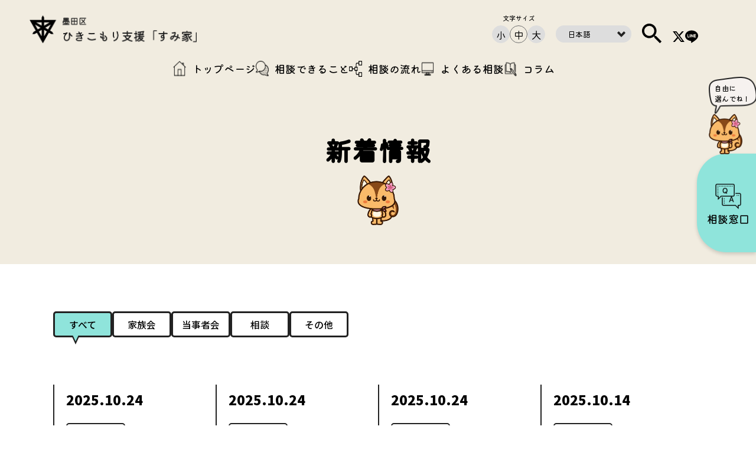

--- FILE ---
content_type: text/html; charset=UTF-8
request_url: https://sumida-sumika.jp/news
body_size: 5924
content:
<!DOCTYPE html>
<html lang="ja">
	<head>
		<!-- Google Tag Manager -->
		<script>(function(w,d,s,l,i){w[l]=w[l]||[];w[l].push({'gtm.start':
		new Date().getTime(),event:'gtm.js'});var f=d.getElementsByTagName(s)[0],
		j=d.createElement(s),dl=l!='dataLayer'?'&l='+l:'';j.async=true;j.src=
		'https://www.googletagmanager.com/gtm.js?id='+i+dl;f.parentNode.insertBefore(j,f);
		})(window,document,'script','dataLayer','GTM-TFTVXTN8');</script>
		<!-- End Google Tag Manager -->
		<!---<meta name="robots" content="noindex" />--->
		<meta charset="UTF-8" />
		<meta name="viewport" content="width=device-width,initial-scale=1.0" />
		<meta name="format-detection" content="telephone=no" />
		<link rel="stylesheet" type="text/css" href="/application/themes/sumidasumika/css/skins/default.css">		<!-- meta情報 -->
		
<title>新着情報｜墨田区ひきこもり支援「すみ家」</title>

<meta http-equiv="content-type" content="text/html; charset=UTF-8"/>
<meta name="description" content="墨田区ひきこもり支援サイト「すみ家」は、墨田区にお住まいでひきこもりの悩みを抱える当事者の方、ご家族をサポートするサイトです。"/>
<meta name="generator" content="Concrete CMS"/>
<link rel="canonical" href="https://sumida-sumika.jp/news">
<script type="text/javascript">
    var CCM_DISPATCHER_FILENAME = "/index.php";
    var CCM_CID = 236;
    var CCM_EDIT_MODE = false;
    var CCM_ARRANGE_MODE = false;
    var CCM_IMAGE_PATH = "/concrete/images";
    var CCM_APPLICATION_URL = "https://sumida-sumika.jp";
    var CCM_REL = "";
    var CCM_ACTIVE_LOCALE = "ja_JP";
    var CCM_USER_REGISTERED = false;
</script>

<link href="/concrete/css/fontawesome/all.css?ccm_nocache=7b4e4d2fcef3547d7edcb578a7a1d35e86d3bd91" rel="stylesheet" type="text/css" media="all">
<script type="text/javascript" src="/concrete/js/jquery.js?ccm_nocache=7b4e4d2fcef3547d7edcb578a7a1d35e86d3bd91"></script>
<link href="/concrete/css/features/navigation/frontend.css?ccm_nocache=7b4e4d2fcef3547d7edcb578a7a1d35e86d3bd91" rel="stylesheet" type="text/css" media="all">

		<!-- ogp -->
		<meta property="og:title" content="墨田区ひきこもり支援「すみ家」" />
		<meta property="og:type" content="website" />
		<meta property="og:url" content="https://sumida-sumika.jp/" />
		<meta property="og:image" content="/application/themes/sumidasumika/assets/images/common/ogp.png" />
		<meta property="og:site_name" content="墨田区ひきこもり支援「すみ家」のホームページ" />
		<meta property="og:description" content="墨田区ひきこもり支援サイト「すみ家」は、墨田区にお住まいでひきこもりの悩みを抱える当事者の方、ご家族をサポートするサイトです。" />
		<meta name="twitter:card" content="summary" />
		<!-- フォント -->
		<link rel="preconnect" href="//fonts.googleapis.com">
		<link rel="preconnect" href="//fonts.gstatic.com" crossorigin>
		<link href="//fonts.googleapis.com/css2?family=Kiwi+Maru:wght@400;500&display=swap" rel="stylesheet">
		<link href="//fonts.googleapis.com/css2?family=Noto+Sans+JP:wght@500;900&display=swap" rel="stylesheet">
		<link href="//fonts.googleapis.com/css2?family=Zen+Maru+Gothic:wght@700&display=swap" rel="stylesheet">
		<link href="//fonts.googleapis.com/css2?family=Josefin+Sans:wght@600&display=swap" rel="stylesheet">
		<!-- css -->
		<link rel="stylesheet" href="/application/themes/sumidasumika/assets/css/styles.css" />
		<!-- favicon -->
		<link rel="apple-touch-icon" sizes="180x180" href="/apple-touch-icon.png">
		<link rel="icon" type="image/png" sizes="32x32" href="/favicon-32x32.png">
		<link rel="icon" type="image/png" sizes="16x16" href="/favicon-16x16.png">
		<link rel="manifest" href="/site.webmanifest">
		<meta name="msapplication-TileColor" content="#da532c">
		<meta name="theme-color" content="#ffffff">
		<!-- JavaScript -->
		<script src="//code.jquery.com/jquery-3.6.0.js"></script>
		<script defer src="/application/themes/sumidasumika/assets/js/toggle.js"></script>
		<script defer src="/application/themes/sumidasumika/assets/js/script.js"></script>
	</head>
	<body>
		<!-- Google Tag Manager (noscript) -->
		<noscript><iframe src="https://www.googletagmanager.com/ns.html?id=GTM-TFTVXTN8" height="0" width="0" style="display:none;visibility:hidden"></iframe></noscript>
		<!-- End Google Tag Manager (noscript) -->		<!-- ヘッダー -->
		<header class="l-header p-header js-header">
			<div class="p-header__inner">
				<div class="p-header__top">
					<!-- ヘッダーロゴ -->
					<h1 class="p-header__logo">
						<a href="https://sumida-sumika.jp/">
							<img src="/application/themes/sumidasumika/assets/images/common/logo-main.svg" alt="墨田区ひきこもり支援「すみ家」">
						</a>
					</h1>
					<!-- 
					<h1 class="p-header__logo">
						<a href="/">
							<span class="p-header__logoImg">
								<img src="./assets/images/common/logo.svg" alt="">
							</span>
							<span class="p-header__logoText">
								<em>墨田区</em><em>ひきこもり支援「すみ家」</em>
							</span>
						</a>
					</h1>
					-->
					<!-- ヘッダー上部メニュー -->
					<div class="p-header__topMenu p-headerTop">
						<div class="headerTop__box1">
							<div class="p-headerTop__font">
								<p class="p-headerTop__font-title">文字サイズ</p>
								<div class="p-headerTop__font-items">
									<button class="p-headerTop__font-item js-font js-fontSizeSmall">小</button>
									<button class="p-headerTop__font-item js-font js-fontSizeMiddle is-active">中</button>
									<button class="p-headerTop__font-item js-font js-fontSizeLarge">大</button>
								</div>
							</div>
						</div>
						<div class="p-headerTop__box2">
							<div class="p-headerTop__lang">
								<span class="js-qa__top">日本語</span>
								<div class="p-headerTop__lang-toggle">
									<a href="https://sumida--sumika-jp.translate.goog//?_x_tr_sch=http&_x_tr_sl=ja&_x_tr_tl=en&_x_tr_hl=ja&_x_tr_pto=wapp" class="p-headerTop__lang-link" target="_blank">English</a>
									<a href="https://sumida--sumika-jp.translate.goog//?_x_tr_sch=http&_x_tr_sl=es&_x_tr_tl=zh-CN&_x_tr_hl=ja&_x_tr_pto=wapp" class="p-headerTop__lang-link" target="_blank">简体中文</a>
									<a href="https://sumida--sumika-jp.translate.goog//?_x_tr_sch=http&_x_tr_sl=es&_x_tr_tl=zh-TW&_x_tr_hl=ja&_x_tr_pto=wapp" class="p-headerTop__lang-link" target="_blank">繁體中文</a>
									<a href="https://sumida--sumika-jp.translate.goog//?_x_tr_sch=http&_x_tr_sl=es&_x_tr_tl=ko&_x_tr_hl=ja&_x_tr_pto=wapp" class="p-headerTop__lang-link" target="_blank">한국어</a>
									<a href="https://sumida--sumika-jp.translate.goog//?_x_tr_sch=http&_x_tr_sl=ja&_x_tr_tl=es&_x_tr_hl=ja&_x_tr_pto=wapp" class="p-headerTop__lang-link" target="_blank">Español</a>
								</div>
							</div>
						</div>
						<!--
						<div class="p-headerTop__box3">
							<ul class="p-headerTop__links">
								<li class="p-headerTop__link"><a href="https://sumida-sumika.jp/target01">悩んでる方へ</a></li>
								<li class="p-headerTop__link"><a href="https://sumida-sumika.jp/target02">支えたい方へ</a></li>
							</ul>
						</div>
						-->
						<!-- 検索 PCのみ -->
						<div class="p-headerTop__box4">
							<button class="p-headerTop__search js-search"><img src="/application/themes/sumidasumika/assets/images/common/icon-search.svg" alt=""></button>
							<div class="p-header-menu__search__input js-search-input">
								<form action="https://sumida-sumika.jp/search">
									<input name="query" type="search" value="" />
								</form>
							</div>
						</div>
						<!-- SNSメニュー PCのみ -->
						<div class="p-headerTop__box5">
							<ul class="p-headerTop__sns">
								<li class="p-headerTop__sns-item">
									<a href="https://twitter.com/sumida_official" target="_blank">
										<img src="/application/themes/sumidasumika/assets/images/common/icon-twitter.svg" alt="">
									</a>
									<span>
										<img src="/application/themes/sumidasumika/assets/images/common/hover-twitter-black.png" alt="twitter">
									</span>
								</li>
								<li class="p-headerTop__sns-item">
									<a href="https://www.city.sumida.lg.jp/kuseijoho/kouhoukatudou/sns/sumida_line_official.html" target="_blank">
										<img src="/application/themes/sumidasumika/assets/images/common/icon-Line.svg" alt="">
									</a>
									<span>
										<img src="/application/themes/sumidasumika/assets/images/common/hover-line-black.png" alt="line">
									</span>
								</li>
							</ul>
						</div>
					</div>
				</div>
				<!-- ヘッダー下部メニュー -->
				<div class="p-header__bottom">
					<nav class="p-header__menu p-header-menu" id="js-drawer-menu" aria-hidden="true">
						<ul class="p-header-menu__items">
							<li class="p-header-menu__item js-header-menu__item"><a href="https://sumida-sumika.jp/"><span><img src="/application/themes/sumidasumika/assets/images/common/icon-menu1.svg" alt="">トップページ</span></a></li>
							<li class="p-header-menu__item js-header-menu__item"><a href="https://sumida-sumika.jp/consult"><span><img src="/application/themes/sumidasumika/assets/images/common/icon-menu2.svg" alt="">相談できること</span></a></li>
							<li class="p-header-menu__item js-header-menu__item"><a href="https://sumida-sumika.jp/consult#flow"><span><img src="/application/themes/sumidasumika/assets/images/common/icon-menu3.svg" alt="">相談の流れ</span></a></li>
							<li class="p-header-menu__item js-header-menu__item"><a href="https://sumida-sumika.jp/qa"><span><img src="/application/themes/sumidasumika/assets/images/common/icon-menu4.svg" alt="">よくある相談</span></a></li>
							<li class="p-header-menu__item js-header-menu__item"><a href="https://sumida-sumika.jp/column"><span><img src="/application/themes/sumidasumika/assets/images/common/icon-menu5.svg" alt="">コラム</span></a></li>
						</ul>
						<!-- SNSメニュー SPのみ -->
						<div class="p-header-menu__sns">
							<ul class="p-headerTop__sns">
								<li class="p-headerTop__sns-item"><a href="https://www.city.sumida.lg.jp/kuseijoho/kouhoukatudou/sns/sumida_line_official.html" target="_blank"><img src="/application/themes/sumidasumika/assets/images/common/icon-Line.svg" alt="" /></a></li>
								<li class="p-headerTop__sns-item"><a href="https://twitter.com/sumida_official" target="_blank"><img src="/application/themes/sumidasumika/assets/images/common/icon-twitter.svg" alt="" /></a></li>
							</ul>
						</div>
						<!-- 検索 SPのみ -->
						<div class="p-header-menu__search">
							<button class="p-headerTop__search js-search"><img src="/application/themes/sumidasumika/assets/images/common/icon-search.svg" alt="">サイト内検索</button>
							<div class="p-header-menu__search__input js-search-input">
								<form action="https://sumida-sumika.jp/search">
									<input type="search">
								</form>
							</div>
						</div>
					</nav>
				</div>
				<!-- ドロワーアイコン  -->
				<button type="button" id="js-hamburger" class="p-header__drawer c-hamburger" aria-controls="js-drawer-menu" aria-expanded="false" aria-label="メニューを開閉する">
					<span class="c-hamburger__line"></span>
				</button>
			</div>
		</header>
		<!-- 追従メニュー -->
		<div class="p-asideMenu js-asideMenu">
			<div class="p-asideMenu__top js-asideMenuTop">
				<img src="/application/themes/sumidasumika/assets/images/common/icon-aside.png" alt="">
				<span>相談窓口</span>
			</div>
			<div class="p-asideMenu__body">
				<div class="p-asideMenu__body_inner">
					<p class="p-asideMenu__text">こちらからご相談ください</p>
					<p class="p-asideMenu__tel"><a href="tel:080-9817-4740">080-9817-4740</a></p>
					<p class="p-asideMenu__button"><a href="https://forms.gle/uaN7ir9pvGY31xEh6" target="_blank">お問いわせフォーム</a></p>
				</div>
			</div>
			<div class="p-asideMenu__deco">
				<div class="p-asideMenu__fukidasi">
					<img src="/application/themes/sumidasumika/assets/images/common/fukidasi.png" alt="">
				</div>
				<div class="p-asideMenu__simarin">
					<img src="/application/themes/sumidasumika/assets/images/common/shimarin.png" alt="">
				</div>
			</div>
		</div>		<main class="l-main">
			<div class="p-subMv is-consult">
				<h1 class="p-subMv__title">新着情報</h1>
					<div class="p-subMv__img"><img src="/application/themes/sumidasumika/assets/images/common/shimarin.png" alt=""></div>
			</div>
			

    <div class="l-page">
	<div class="l-inner">
		<div class="p-tags">
			<a href="https://sumida-sumika.jp/news" class="c-tag js-tag is-active">すべて</a>
						<a href="https://sumida-sumika.jp/news/news01" class="c-tag js-tag">家族会</a>
						<a href="https://sumida-sumika.jp/news/news02" class="c-tag js-tag">当事者会</a>
						<a href="https://sumida-sumika.jp/news/news03" class="c-tag js-tag">相談</a>
						<a href="https://sumida-sumika.jp/news/news04" class="c-tag js-tag">その他</a>
			        </div>
		<div class="l-page__block">
			<div class="p-newsCards">
<article class="p-newsCards__item">
	<a class="c-newsCard" href="https://sumida-sumika.jp/news/news01/news-20251024-1227">
		<time class="c-newsCard__date" datetime="">2025.10.24</time>
		<div class="c-newsCard__category">家族会</div>
		<div class="c-newsCard__body">
			<h2 class="c-newsCard__title">令和7年11月 家族会開催のお知らせ</h2>
		</div>
        	</a>
</article>
<article class="p-newsCards__item">
	<a class="c-newsCard" href="https://sumida-sumika.jp/news/news03/news-20251024-1225">
		<time class="c-newsCard__date" datetime="">2025.10.24</time>
		<div class="c-newsCard__category">相談</div>
		<div class="c-newsCard__body">
			<h2 class="c-newsCard__title">【本所】令和7年11月 出張対面相談実施のお知らせ</h2>
		</div>
        	</a>
</article>
<article class="p-newsCards__item">
	<a class="c-newsCard" href="https://sumida-sumika.jp/news/news03/news-20251024-1220">
		<time class="c-newsCard__date" datetime="">2025.10.24</time>
		<div class="c-newsCard__category">相談</div>
		<div class="c-newsCard__body">
			<h2 class="c-newsCard__title">【八広】令和7年11月 出張対面相談実施のお知らせ</h2>
		</div>
        	</a>
</article>
<article class="p-newsCards__item">
	<a class="c-newsCard" href="https://sumida-sumika.jp/news/news04/news-20251014-1329">
		<time class="c-newsCard__date" datetime="">2025.10.14</time>
		<div class="c-newsCard__category">その他</div>
		<div class="c-newsCard__body">
			<h2 class="c-newsCard__title">合同説明相談会【ひきこもりでお悩みの方向け】</h2>
		</div>
        	</a>
</article>
<article class="p-newsCards__item">
	<a class="c-newsCard" href="https://sumida-sumika.jp/news/news01/news-20250925-1402">
		<time class="c-newsCard__date" datetime="">2025.09.25</time>
		<div class="c-newsCard__category">家族会</div>
		<div class="c-newsCard__body">
			<h2 class="c-newsCard__title">令和7年10月 家族会開催のお知らせ</h2>
		</div>
        	</a>
</article>
<article class="p-newsCards__item">
	<a class="c-newsCard" href="https://sumida-sumika.jp/news/news03/news-20250925-1343">
		<time class="c-newsCard__date" datetime="">2025.09.25</time>
		<div class="c-newsCard__category">相談</div>
		<div class="c-newsCard__body">
			<h2 class="c-newsCard__title">【本所】令和7年10月 出張対面相談実施のお知らせ</h2>
		</div>
        	</a>
</article>
<article class="p-newsCards__item">
	<a class="c-newsCard" href="https://sumida-sumika.jp/news/news03/news-20250925-1342">
		<time class="c-newsCard__date" datetime="">2025.09.25</time>
		<div class="c-newsCard__category">相談</div>
		<div class="c-newsCard__body">
			<h2 class="c-newsCard__title">【八広】令和7年10月 出張対面相談実施のお知らせ</h2>
		</div>
        	</a>
</article>
<article class="p-newsCards__item">
	<a class="c-newsCard" href="https://sumida-sumika.jp/news/news04/news-20250918-1237">
		<time class="c-newsCard__date" datetime="">2025.09.18</time>
		<div class="c-newsCard__category">その他</div>
		<div class="c-newsCard__body">
			<h2 class="c-newsCard__title">【ひきこもりでお悩みの方へ】講演会開催のお知らせ（不登校とひきこもりの支援を考える）</h2>
		</div>
        	</a>
</article>
<article class="p-newsCards__item">
	<a class="c-newsCard" href="https://sumida-sumika.jp/news/news01/news-20250822-1406">
		<time class="c-newsCard__date" datetime="">2025.08.22</time>
		<div class="c-newsCard__category">家族会</div>
		<div class="c-newsCard__body">
			<h2 class="c-newsCard__title">令和7年9月 家族会開催のお知らせ</h2>
		</div>
        	</a>
</article>
<article class="p-newsCards__item">
	<a class="c-newsCard" href="https://sumida-sumika.jp/news/news03/news-20250822-1405">
		<time class="c-newsCard__date" datetime="">2025.08.22</time>
		<div class="c-newsCard__category">相談</div>
		<div class="c-newsCard__body">
			<h2 class="c-newsCard__title">【本所】令和7年9月 出張対面相談実施のお知らせ</h2>
		</div>
        	</a>
</article>
<article class="p-newsCards__item">
	<a class="c-newsCard" href="https://sumida-sumika.jp/news/news03/news-20250822-1404">
		<time class="c-newsCard__date" datetime="">2025.08.22</time>
		<div class="c-newsCard__category">相談</div>
		<div class="c-newsCard__body">
			<h2 class="c-newsCard__title">【八広】令和7年9月 出張対面相談実施のお知らせ</h2>
		</div>
        	</a>
</article>
<article class="p-newsCards__item">
	<a class="c-newsCard" href="https://sumida-sumika.jp/news/news01/news-20250724-1120">
		<time class="c-newsCard__date" datetime="">2025.07.24</time>
		<div class="c-newsCard__category">家族会</div>
		<div class="c-newsCard__body">
			<h2 class="c-newsCard__title">令和7年8月 家族会開催のお知らせ</h2>
		</div>
        	</a>
</article>
			</div>
		</div>
	</div>
</div>
<div class="l-page__pagination">
	<div class="p-pagination">
		<div class="ccm-pagination-wrapper"><ul class="pagination"><li class="page-item prev disabled"><span class="page-link">&larr; 前へ</span></li><li class="page-item active"><span class="page-link">1 <span class="visually-hidden">（このページ）</span></span></li><li class="page-item"><a class="page-link" href="/news?ccm_paging_p_b91=2&amp;ccm_order_by_b91=cv.cvDatePublic&amp;ccm_order_by_direction_b91=desc">2</a></li><li class="page-item"><a class="page-link" href="/news?ccm_paging_p_b91=3&amp;ccm_order_by_b91=cv.cvDatePublic&amp;ccm_order_by_direction_b91=desc">3</a></li><li class="page-item"><a class="page-link" href="/news?ccm_paging_p_b91=4&amp;ccm_order_by_b91=cv.cvDatePublic&amp;ccm_order_by_direction_b91=desc">4</a></li><li class="page-item"><a class="page-link" href="/news?ccm_paging_p_b91=5&amp;ccm_order_by_b91=cv.cvDatePublic&amp;ccm_order_by_direction_b91=desc">5</a></li><li class="page-item"><a class="page-link" href="/news?ccm_paging_p_b91=6&amp;ccm_order_by_b91=cv.cvDatePublic&amp;ccm_order_by_direction_b91=desc">6</a></li><li class="page-item"><a class="page-link" href="/news?ccm_paging_p_b91=7&amp;ccm_order_by_b91=cv.cvDatePublic&amp;ccm_order_by_direction_b91=desc">7</a></li><li class="page-item"><a class="page-link" href="/news?ccm_paging_p_b91=8&amp;ccm_order_by_b91=cv.cvDatePublic&amp;ccm_order_by_direction_b91=desc">8</a></li><li class="page-item next"><a class="page-link" href="/news?ccm_paging_p_b91=2&amp;ccm_order_by_b91=cv.cvDatePublic&amp;ccm_order_by_direction_b91=desc" rel="next">次へ &rarr;</a></li></ul></div>	</div>
</div>

		</main>
		<!-- SNS -->
		<div class="l-topSns">
			<div class="p-snsBlock">
				<p class="p-snsBlock__message">墨田区の公式SNSはこちら</p>
				<ul class="p-snsBlock__items">
					<li class="p-snsBlock__item">
						<a href="https://twitter.com/sumida_official" target="_blank">
							<img src="/application/themes/sumidasumika/assets/images/common/icon-twitter.svg" alt="">
						</a>
						<span>
							<img src="/application/themes/sumidasumika/assets/images/common/hover-twitter-white.png" alt="twitter">
						</span>
					</li>
					<li class="p-snsBlock__item">
						<a href="https://www.city.sumida.lg.jp/kuseijoho/kouhoukatudou/sns/sumida_line_official.html" target="_blank">
							<img src="/application/themes/sumidasumika/assets/images/common/icon-Line.svg" alt="">
						</a>
						<span>
							<img src="/application/themes/sumidasumika/assets/images/common/hover-line-white.png" alt="line">
						</span>
					</li>
				</ul>
			</div>
		</div>
		<!-- ページトップボタン -->
		<a href="#" class="c-page-top js-page-top">
			<img src="/application/themes/sumidasumika/assets/images/common/icon-arrow-border.svg" alt="">
		</a>
		<!-- フッター -->
		<footer class="p-footer l-footer">
			<div class="p-footer__inner l-inner2">
				<div class="p-footer__logo"><a href="https://sumida-sumika.jp/"><img src="/application/themes/sumidasumika/assets/images/common/logo-main.svg" alt="墨田区ひきこもり支援「すみ家」"></a></div>
				<div class="p-footer__body">
					<div class="p-footer__linkWrap">
						<div class="p-footer__box p-footer__box--1">
							<!--
							<ul class="p-footer__items">
								<li class="p-footer__item"><a href="https://sumida-sumika.jp/target01">悩んでる方へ</a></li>
								<li class="p-footer__item"><a href="https://sumida-sumika.jp/target02">支えたい方へ</a></li>
							</ul>
							-->
							<ul class="p-footer__items">
								<li class="p-footer__item"><a href="https://sumida-sumika.jp/consult">相談できること</a></li>
								<li class="p-footer__item"><a href="https://sumida-sumika.jp/column">コラム</a></li>
								<!--<li class="p-footer__item"><a href="https://sumida-sumika.jp/casestudy">事例紹介</a></li>-->
								<li class="p-footer__item"><a href="https://sumida-sumika.jp/qa">よくある相談</a></li>
							</ul>
						</div>
						<div class="p-footer__box p-footer__box--2">
							<ul class="p-footer__items">
								<!---<li class="p-footer__item"><a href="https://sumida-sumika.jp/access">交通アクセス</a></li>--->
								<li class="p-footer__item"><a href="https://forms.gle/uaN7ir9pvGY31xEh6" target="_blank">お問合せ</a></li>
								<li class="p-footer__item"><a href="https://sumida-sumika.jp/movie">ムービー</a></li>
							</ul>
							<ul class="p-footer__items">
								<li class="p-footer__item-small"><a href="https://sumida-sumika.jp/privacy">個人情報保護について</a></li>
								<!--<li class="p-footer__item-small"><a href="https://sumida-sumika.jp/public">情報公開について</a></li>-->
								<li class="p-footer__item-small"><a href="https://sumida-sumika.jp/terms">ホームページの利用について</a></li>
							</ul>
						</div>
						<div class="p-footer__box p-footer__box--3">
							<ul class="p-footer__items">
								<li class="p-footer__item">支援先紹介</li>
								<li class="p-footer__item">
									<ul class="p-footer__items-inner">
										<li class="p-footer__item-small"><a href="https://www.city.sumida.lg.jp/kenko_fukushi/tiikihukusi_sonota/tiiki_hukusi/purattofo-mu.html" target="_blank">交流拠点と相談の場</a></li>
										<li class="p-footer__item-small"><a href="https://www.city.sumida.lg.jp/kenko_fukushi/seikatuhukusi/seikatusoudan.html" target="_blank">生活や仕事などに関する相談</a></li>
										<li class="p-footer__item-small"><a href="https://www.city.sumida.lg.jp/sangyo_jigyosya/sangyo/koyou_syuurou/shushoku.html" target="_blank">就職に関する相談</a></li>
										<li class="p-footer__item-small"><a href="https://www.city.sumida.lg.jp/kenko_fukushi/kenko/kokoro_kenko/2022kokoronokenkou.html" target="_blank">こころの健康に関する相談</a></li>
										<li class="p-footer__item-small"><a href="https://www.city.sumida.lg.jp/kosodate_kyouiku/kyouiku/school/ijime_futoukou/sapo.html" target="_blank">不登校に関する相談</a></li>
									</ul>
								</li>
							</ul>
						</div>
					</div>
				</div>
				<div class="p-footer__copy">Copyright&copy;Sumida City. All rights reserved.</div>
				<div class="p-footer__deco">
					<div class="p-footer__deco-img"><img src="/application/themes/sumidasumika/assets/images/common/shimarin.png" alt="" ></div>
					<p class="p-footer__deco-text">〈しまりん：シマリス＞<br> リス科の中でも冬眠をするよ。<br> 冬眠は体力温存のため巣穴で眠り、春に社会に出る為の力を蓄えているよ。</p>
				</div>
			</div>
		</footer>
		<script type="text/javascript" src="/concrete/js/vue.js?ccm_nocache=7b4e4d2fcef3547d7edcb578a7a1d35e86d3bd91"></script>
<script type="text/javascript" src="/concrete/js/bootstrap.js?ccm_nocache=4e2bdb5db90c1dea263c62904fd0414bc4dda582"></script>
<script type="text/javascript" src="/concrete/js/moment.js?ccm_nocache=7b4e4d2fcef3547d7edcb578a7a1d35e86d3bd91"></script>
<script type="text/javascript" src="/ccm/assets/localization/moment/js"></script>
<script type="text/javascript" src="/concrete/js/features/navigation/frontend.js?ccm_nocache=7b4e4d2fcef3547d7edcb578a7a1d35e86d3bd91"></script>
		<script type="text/javascript" src="/application/themes/sumidasumika/main.js"></script>
	</body>
</html>

--- FILE ---
content_type: text/css
request_url: https://sumida-sumika.jp/application/themes/sumidasumika/assets/css/styles.css
body_size: 10690
content:
@charset "utf-8";

/********************************
* フォント
********************************/

/********************************
* カラー
********************************/

/********************************
* z-index
********************************/

body {
	background: #fff;
	color: #000000;
	font-family: "Kiwi Maru", serif;
	font-weight: 500;
	line-height: 1.5;
}

.u-desktop {
	display: block;
}

.u-mobile {
	display: none;
}

/* リキッドレイアウト対応 */

html {
	font-size: 18px;
}

html.is-small {
	font-size: 13.5px;
}

html.is-large {
	font-size: 27px;
}

*,
*::before,
*::after {
	box-sizing: border-box;
}

/* Remove default padding */

ul,
ol {
	padding: 0;
}

/* Remove default margin */

body,
h1,
h2,
h3,
h4,
p,
ul,
ol,
figure,
blockquote,
dl,
dd {
	margin: 0;
}

/* Set core root defaults */

html {
	scroll-behavior: smooth;
}

/* Set core body defaults */

body {
	line-height: 1.5;
	min-height: 100vh;
	text-rendering: optimizeSpeed;
}

/* Remove list styles on ul, ol elements with a class attribute */

ul,
ol {
	list-style: none;
}

/* A elements that don't have a class get default styles */

a:not([class]) {
	-webkit-text-decoration-skip: ink;
	text-decoration-skip-ink: auto;
}

/* Make images easier to work with */

img {
	display: block;
	max-width: 100%;
	width: 100%;
}

/* Natural flow and rhythm in articles by default */

article > * + * {
	margin-top: 1em;
}

/* Inherit fonts for inputs and buttons */

input,
button,
textarea,
select {
	font: inherit;
}

/* Blur images when they have no alt attribute */

img:not([alt]) {
	filter: blur(10px);
}

/* フォームリセット */

input,
button,
select,
textarea {
	-webkit-appearance: none;
	-moz-appearance: none;
	appearance: none;
	background: transparent;
	border: none;
	border-radius: 0;
	font: inherit;
	outline: none;
}

textarea {
	resize: vertical;
}

/*
input[type=checkbox],
input[type=radio] {
	display: none;
}
*/

input[type=submit],
input[type=button],
label,
button,
select {
	cursor: pointer;
}

select::-ms-expand {
	display: none;
}

/* ホバー */

a {
	-webkit-text-decoration: none;
	color: inherit;
	text-decoration: none;
	transition: opacity 0.3s;
}

.c-circleBtn {
	border: 2px solid #222;
	border-radius: 30px;
	display: inline-block;
	height: 70px;
	max-width: 340px;
	padding: 5px 40px;
	position: relative;
	transition: background 0.3s ease;
	width: 100%;
}

.c-circleBtn::after {
	background: url(../images/common/icon-next.svg) no-repeat center center/contain;
	content: "";
	display: block;
	height: 15px;
	position: absolute;
	right: 25px;
	top: 50%;
	transform: translateY(-50%);
	width: 15px;
}

.c-circleBtn.is-top::after {
	transform: translateY(-50%) rotate(90deg);
}

.c-circleBtn.is-top .c-circleBtn__text {
	font-size: 1.125rem;
}

.c-circleBtn__body {
	grid-gap: 3px;
	align-content: center;
	display: grid;
	gap: 3px;
	height: 100%;
	justify-content: center;
	place-content: center;
	width: 100%;
}

.c-circleBtn__body .c-circleBtn__text {
	display: block;
	font-size: 1rem;
	font-weight: 500;
	text-align: center;
}

.c-circleBtn__body .c-circleBtn__copy {
	display: block;
	font-size: 0.75rem;
	text-align: center;
}

.c-columnCard {
	border-left: 2px solid #222;
	display: block;
	height: 100%;
	padding: 0 25px;
	position: relative;
	transition: opacity 0.3s;
}

.c-columnCard__img {
	aspect-ratio: 274/183;
	border: 3px solid #222;
	border-radius: 40px;
	max-width: 275px;
	overflow: hidden;
	width: 100%;
    background-image: url("../images/common/column_background.png");
    background-position: center center;
    background-repeat: no-repeat;
}

.c-columnCard__img img {
	-o-object-fit: cover;
	-o-object-position: center;
	height: 100%;
	object-fit: cover;
	object-position: center;
	width: 100%;
}

.c-columnCard__date {
	font-family: "Noto Sans JP", sans-serif;
	font-size: 1.25rem;
	font-weight: 900;
}

.c-columnCard__body {
	margin-top: 13px;
	max-width: 295px;
	width: 100%;
}

.c-movieCard__body {
	margin-top: 13px;
	/*max-width: 295px;*/
	padding-right: 25px;
	width: 100%;
}

.c-columnCard__title {
	font-size: 1.125rem;
	margin-top: 13px;
}

.c-movieCard__title {
	font-size: 1.125rem;
	margin-top: 13px;
}

.c-hamburger {
	display: none;
}

.c-hamburger::after {
	bottom: 11px;
	color: #000000;
	content: "MENU";
	display: block;
	font-family: "Josefin Sans", sans-serif;
	font-size: 14px;
	font-weight: 600;
	left: 50%;
	position: absolute;
	transform: translateX(-50%);
}

.c-hamburger__line {
	background-color: #000;
	height: 1px;
	left: 50%;
	position: absolute;
	top: 25px;
	transform: translateX(-50%);
	transition: inherit;
	width: 35%;
}

.c-hamburger__line::before,
.c-hamburger__line::after {
	background-color: inherit;
	content: "";
	display: block;
	height: 100%;
	position: absolute;
	transition: inherit;
	width: 100%;
}

.c-hamburger__line::before {
	top: -10px;
}

.c-hamburger__line::after {
	top: 10px;
}

.c-hamburger[aria-expanded=true] {
	background: #F1ECE0;
}

.c-hamburger[aria-expanded=true]::after {
	content: "CLOSE";
}

.c-hamburger[aria-expanded=true] .c-hamburger__line {
	background-color: transparent;
}

.c-hamburger[aria-expanded=true] .c-hamburger__line::before,
.c-hamburger[aria-expanded=true] .c-hamburger__line::after {
	background-color: #000;
	top: 0;
}

.c-hamburger[aria-expanded=true] .c-hamburger__line::before {
	transform: rotate(30deg);
}

.c-hamburger[aria-expanded=true] .c-hamburger__line::after {
	transform: rotate(-30deg);
}

.c-newsCard {
	border-left: 2px solid #222;
	display: block;
	height: 395px;
	padding: 9px 20px;
	position: relative;
	transition: opacity 0.3s;
}

.c-newsCard__date {
	font-family: "Noto Sans JP", sans-serif;
	font-size: 1.25rem;
	font-weight: 900;
}

.c-newsCard__category {
	border: 2px solid #222;
	border-radius: 5px;
	font-family: "Noto Sans JP", sans-serif;
	font-size: 0.875rem;
	margin-top: 23px;
	padding: 10px 5px;
	text-align: center;
	width: 100px;
}

.c-newsCard__body {
	margin-top: 23px;
	max-width: 200px;
	width: 100%;
}

.c-newsCard__title {
	font-size: 1.125rem;
}

.c-newsCard__tags {
	display: flex;
	flex-wrap: wrap;
	gap: 15px;
	margin-top: 30px;
}

.c-newsCard__tag {
	color: #EF507F;
	font-family: "Noto Sans JP", sans-serif;
	font-size: 0.8125rem;
}

.c-newsCard__new {
	color: #C91B1B;
	font-size: 1rem;
	position: absolute;
	right: 15px;
	top: 0;
}

.c-page-top {
	align-items: center;
	background: #8FE4DB;
	border-radius: 50%;
	bottom: 80px;
	box-shadow: 0 3px 6px rgba(0, 0, 0, 0.16);
	cursor: pointer;
	display: flex;
	height: 60px;
	justify-content: center;
	position: fixed;
	right: 25px;
	transition: 0.3s;
	width: 60px;
	z-index: 99;
}

.c-page-top img {
	width: 18px;
}

.c-qa {
	background: #fff;
	border: 3px solid #222;
	border-radius: 40px;
	overflow: hidden;
}

.c-qa__top {
	border-bottom: 1px solid #8FE4DB;
	cursor: pointer;
	margin: 0 30px;
	padding: 20px 0;
	position: relative;
}

.c-qa__title {
	font-size: 1.125rem;
	position: relative;
}

.c-qa__tags {
	margin-top: 15px;
}

.c-qa__tag {
	color: #EF507F;
	font-family: "Noto Sans JP", sans-serif;
	font-size: 0.8125rem;
}

.c-qa__tag + .c-qa__tag {
	margin-left: 20px;
}

.c-qa__angle {
	position: absolute;
	right: 0;
	top: 50%;
	transform: translateY(-50%) rotate(90deg);
	transition: 0.3s ease;
	width: 15px;
}

.c-qa__body {
	display: none;
	padding: 0 30px 20px;
}

.c-qa__text {
	font-size: 1rem;
	line-height: 1.875;
	margin-top: 20px;
}

.c-qa__bottom {
	background: #F1ECE0;
	padding: 25px 30px;
}

.c-qa__answer {
	font-size: 1rem;
	line-height: 1.875;
}

.c-qa__top.is_open .c-qa__angle {
	transform: translateY(-50%) rotate(90deg) scale(-1, 1);
}

.c-tag {
	align-items: center;
	background: #fff;
	border: 3px solid #222;
	border-radius: 5px;
	color: #000000;
	display: flex;
	font-family: "Noto Sans JP", sans-serif;
	font-size: 0.875rem;
	justify-content: center;
	min-height: 44px;
	padding: 1px 0;
	position: relative;
	transition: all 0.3s ease;
	width: 100px;
}

.c-tag--qa {
	width: 118px;
}

.c-tag.is-active {
	background: #8FE4DB;
}

.c-tag.is-active::before,
.c-tag.is-active::after {
	border-style: solid;
	border-width: 15px 7px 0 7px;
	bottom: 0;
	content: "";
	display: block;
	height: 0;
	left: 30%;
	position: absolute;
	width: 0;
}

.c-tag.is-active::before {
	border-color: #222 transparent transparent transparent;
	transform: translate(0, 100%);
}

.c-tag.is-active::after {
	border-color: #8FE4DB transparent transparent transparent;
	content: "";
	transform: translate(0, 65%);
}

.c-topTitle {
	border-left: 5px solid #222;
	display: inline-block;
	font-size: 2rem;
	padding-left: 25px;
}

.l-flow {
	margin-top: 60px;
	scroll-margin-top: 165px;
}

.l-footer {
	margin-top: 95px;
}

.l-inner {
	margin-left: auto;
	margin-right: auto;
	max-width: 1200px;
	padding-left: 50px;
	padding-right: 50px;
	width: 100%;
}

.l-inner2 {
	margin-left: auto;
	margin-right: auto;
	max-width: 1300px;
	padding-left: 50px;
	padding-right: 50px;
	width: 100%;
}

.l-main {
	padding-top: 160px;
}

.l-page {
	padding-top: 80px;
}

.l-page__block {
	margin-top: 80px;
}

.l-page__pagination {
	margin-top: 80px;
}

.l-page__pagination2 {
	margin-top: 240px;
}

.l-page__sns {
	margin-top: 77px;
}

.l-page__sns-sub {
	margin-top: 160px;
}

.l-parts {
	padding: 500px 0;
}

.l-parts__sec {
	padding: 50px 0;
}

.l-subConsult {
	padding-bottom: 80px;
	padding-top: 80px;
}

.l-support {
	margin-top: 200px;
}

.l-topConsult {
	margin-top: 100px;
}

.l-topNews {
	margin-top: 250px;
	scroll-margin-top: 280px;
}

.l-topSns {
	margin-top: 250px;
}

.p-article h1 {
	border-left: 5px solid #222;
	font-size: 2rem;
	margin-left: -2px;
	padding-left: 1.5625rem;
}

.p-article time {
	display: block;
	font-family: "Noto Sans JP", sans-serif;
	font-size: 1.25rem;
	font-weight: 900;
	margin-top: 30px;
}

.p-article .p-article__new {
	color: #C91B1B;
	display: inline-block;
	font-size: 1.5rem;
	margin-right: 30px;
	margin-top: 25px;
	transform: translateY(5px);
}

.p-article .p-article__category {
	border: 3px solid #222;
	border-radius: 5px;
	display: inline-block;
	font-family: "Noto Sans JP", sans-serif;
	font-size: 14px;
	margin-top: 25px;
	padding: 9px 3px;
	text-align: center;
	width: 100px;
}

.p-article p {
	/* font-size: 0.875rem; */
	font-size: 1rem;
	line-height: 1.875;
	margin: 85px auto 0;
	max-width: 1000px;
	width: 100%;
}

.p-article p + p {
	margin-top: 40px;
}

.p-asideMenu {
	background: #8FE4DB;
	border-radius: 50px 0 0 50px;
	box-shadow: 0 3px 6px rgba(0, 0, 0, 0.16);
	padding: 43px 11px 43px 17px;
	position: fixed;
	right: 0;
	top: 300px;
	transition: 0.3s ease;
	width: 100px;
	z-index: 100;
}

.p-asideMenu__top {
	align-items: center;
	cursor: pointer;
	display: flex;
	flex-direction: column;
	gap: 5px;
	justify-content: center;
}

.p-asideMenu__top img {
	width: 54px;
}

.p-asideMenu__top span {
	font-size: 18px;
}

.p-asideMenu__body {
	display: none;
}

.p-asideMenu__list {
	border-bottom: 1px solid #000000;
}

.p-asideMenu__list a {
	display: block;
	font-size: 18px;
	padding: 8px 0;
	text-align: center;
}

.p-asideMenu__deco {
	left: 20px;
	position: absolute;
	top: -130px;
}

.p-asideMenu__fukidasi {
	position: relative;
	width: 82px;
}

.p-asideMenu__fukidasi::before {
	content: "自由に" "\a" "選んでね！";
	font-size: 12px;
	left: 10px;
	position: absolute;
	top: 10px;
	white-space: pre;
	width: 90%;
}

.p-asideMenu__simarin {
	width: 57px;
}

.p-columnCards {
	grid-gap: 63px 0;
	display: grid;
	gap: 63px 0;
	grid-template-columns: repeat(3, 1fr);
}

.p-movieCards {
	grid-gap: 63px 0;
	display: grid;
	gap: 63px 0;
	grid-template-columns: repeat(2, 1fr);
}

.p-flow__body {
	margin-top: 65px;
	padding-left: 50px;
	padding-right: 50px;
}

.p-flow__items {
	margin-left: auto;
	margin-right: auto;
	max-width: 955px;
	width: 100%;
}

.p-flow__item {
	background: #EBF4FF;
	display: flex;
	padding: 10px;
	position: relative;
}

.p-flow__item:not(:last-child)::before {
	-webkit-clip-path: polygon(50% 100%, 0 0, 100% 0);
	background: inherit;
	bottom: 0;
	clip-path: polygon(50% 100%, 0 0, 100% 0);
	content: "";
	display: block;
	height: 27px;
	left: 50%;
	position: absolute;
	transform: translate(-50%, 99%);
	width: 120px;
}

.p-flow__item + .p-flow__item {
	margin-top: 27px;
}

.p-flow__info {
	background: #fff;
	flex: 0 0 250px;
	padding: 10px 10px 25px;
}

.p-flow__number {
	border-bottom: 6px dashed #EBF4FF;
	font-size: 2.5rem;
	line-height: 1.45;
	padding-left: 5px;
	padding-right: 5px;
}

.p-flow__subtitle {
	font-size: 1.5rem;
	line-height: 1.4583333333;
	margin-top: 25px;
	padding-left: 5px;
	padding-right: 5px;
}

.p-flow__subtitle.is-center {
	text-align: center;
}

.p-flow__textBlock {
	padding: 20px 30px 15px 25px;
}

.p-flow__text {
	font-size: 1rem;
	line-height: 1.875;
}

.p-flow__bottom {
	margin-top: 95px;
}

.p-footer {
	background: #F6F2EF;
	padding: 65px 0 50px;
	position: relative;
}

.p-footer__inner {
	position: relative;
}

.p-footer__logo {
	max-width: 300px;
	width: 100%;
}

.p-footer__body {
	margin-left: auto;
	margin-right: auto;
	margin-top: 55px;
	max-width: 1040px;
	width: 100%;
}

.p-footer__linkWrap {
	display: flex;
	flex-wrap: wrap;
}

.p-footer__box {
	width: 33.3%;
}

.p-footer__box--1 {
	order: 1;
}

.p-footer__box--2 {
	order: 3;
}

.p-footer__box--3 {
	order: 2;
}

.p-footer__items {
	border-left: 1px solid #000;
	padding: 0 min(40px, 2.8vw);
	padding-bottom: 10px;
}

.p-footer__item a {
	font-size: 1.125rem;
	transition: 0.3s ease;
}

.p-footer__items + .p-footer__items {
	margin-top: 35px;
}

.p-footer__item + .p-footer__item {
	margin-top: 15px;
}

.p-footer__items-inner {
	padding-left: min(20px, 1.4vw);
}

.p-footer__item-small a {
	font-size: 0.875rem;
	font-weight: 500;
	transition: 0.3s ease;
}

.p-footer__item-small + .p-footer__item-small {
	margin-top: 10px;
}

.p-footer__copy {
	font-size: 0.875rem;
	margin-top: 80px;
	text-align: center;
}

.p-footer__deco {
	align-items: center;
	display: flex;
	gap: 50px;
	left: calc(50% - 65px);
	padding-right: 50px;
	position: absolute;
	top: -100px;
}

.p-footer__deco-img {
	flex: 0 0 135px;
}

.p-footer__deco-text {
	flex: 0 1 440px;
	font-size: 1rem;
	line-height: 1.875;
}

.p-header-menu__items {
	align-items: center;
	display: flex;
	gap: min(40px, 2.8vw);
	height: 100%;
	padding: 0;
}

.p-header-menu__item {
	height: inherit;
}

.p-header-menu__item a {
	-webkit-text-decoration: none;
	align-items: center;
	display: flex;
	font-size: 1rem;
	height: 100%;
	justify-content: center;
	padding: 0;
	text-decoration: none;
	white-space: nowrap;
	width: 100%;
}

.p-header-menu__item a span {
	border-bottom: 1px solid transparent;
	display: flex;
	padding: 5px 0;
	transition: 0.3s ease;
}

.p-header-menu__item a img {
	margin-right: 10px;
	width: 22px;
}

.p-header-menu__sns {
	display: none;
}

.p-header-menu__search {
	display: none;
}

.p-header {
	background: #F1ECE0;
	height: 160px;
	left: 0;
	position: fixed;
	right: 0;
	top: 0;
	transition: 0.3s;
	width: 100%;
	z-index: 100;
}

.p-header__inner {
	height: inherit;
	padding: 0 98px 0 50px;
}

.p-header__top {
	align-items: flex-end;
	display: flex;
	height: 73px;
}

.p-header__bottom {
	display: flex;
	height: calc(100% - 73px);
	justify-content: center;
}

.p-header__logo {
	max-width: 283px;
	width: 100%;
}

.p-header__logo a {
	align-items: center;
	display: flex;
	width: 100%;
}

.p-header__logoImg {
	width: 50px;
}

.p-header__logoText em {
	display: block;
	font-size: 20px;
	font-style: normal;
}

.p-header__logoText em:first-child {
	font-size: 14px;
}

.p-header__logo img {
	align-items: center;
	display: flex;
	height: 100%;
	width: 100%;
}

.p-header__topMenu {
	margin-left: auto;
}

.p-header__drawer {
	position: fixed;
	right: 0;
	top: 0;
	z-index: 103;
}

.p-header__overlay {
	background-color: #000;
	bottom: 0;
	color: #fff;
	height: 100vh;
	opacity: 0;
	overflow: hidden;
	position: fixed;
	right: 0;
	top: 0;
	visibility: hidden;
	width: 100vw;
	z-index: 101;
}

.is-drawerActive .p-header__overlay {
	opacity: 0.8;
	transition: 0.4s;
	visibility: visible;
}

.p-headerTop {
	display: flex;
	height: 100%;
}

.headerTop__box1 {
	align-items: flex-end;
	display: flex;
	padding-left: 10px;
}

.p-headerTop__font-title {
	font-size: 11px;
	text-align: center;
}

.p-headerTop__font-items {
	display: flex;
	gap: 7px;
	margin-top: 5px;
}

.p-headerTop__font-item {
	align-items: center;
	background: #DDDDDD;
	border: 1px solid #DDDDDD;
	border-radius: 50%;
	display: flex;
	font-size: 0.9375rem;
	font-weight: 400;
	height: 30px;
	justify-content: center;
	transition: 0.3s ease;
	width: 30px;
}

.p-headerTop__font-item.is-active {
	background: transparent;
	border: 1px solid #707070;
}

.p-headerTop__box2 {
	align-items: flex-end;
	display: flex;
	margin-left: min(20px, 1.4vw);
	position: relative;
	width: min(150px, 10vw);
}

.p-headerTop__lang {
	background: #DDDDDD;
	border-radius: 20px;
	font-weight: 400;
	left: 0;
	position: absolute;
	top: 43px;
	width: min(150px, 10vw);
	z-index: 2;
}

.p-headerTop__lang span {
	cursor: pointer;
	display: block;
	font-size: 13px;
	padding: 5px 20px;
	position: relative;
}

.p-headerTop__lang span::after {
	background: url(../images/common/icon-next.svg) no-repeat center center/contain;
	content: "";
	display: block;
	height: 14px;
	position: absolute;
	right: 10px;
	top: 50%;
	transform: translateY(-50%) rotate(90deg);
	width: 14px;
	z-index: 2;
}

.p-headerTop__lang span.is_open::after {
	transform: translateY(-50%) rotate(90deg) scale(-1, 1);
}

.p-headerTop__lang-toggle {
	display: none;
	padding: 0 10px 20px;
}

.p-headerTop__lang-link {
	display: block;
	font-size: 13px;
	padding: 4px;
	text-align: center;
}

.p-headerTop__box3 {
	margin-left: min(30px, 2vw);
}

.p-headerTop__links {
	display: flex;
	gap: 10px;
	height: 100%;
}

.p-headerTop__link {
	font-size: 16px;
	width: min(150px, 12vw);
}

.p-headerTop__link a {
	align-items: flex-end;
	border-bottom: 2px solid #000000;
	border-left: 2px solid #000000;
	border-radius: 0 0 20px 20px;
	border-right: 2px solid #000000;
	display: flex;
	font-size: 16px;
	height: 100%;
	justify-content: center;
	letter-spacing: 0.1em;
	padding: 15px 5px;
	transition: 0.3s ease;
	width: 100%;
}

.p-headerTop__box4 {
	align-items: flex-end;
	display: flex;
	margin-left: min(20px, 1.4vw);
	position: relative;
}

.p-headerTop__search {
	display: block;
	padding: 0;
	width: 33px;
}

.p-headerTop__search img {
	height: 100%;
	width: 100%;
}

.p-header-menu__search__input {
	background: #DDDDDD;
	border-radius: 20px;
	bottom: 0;
	display: none;
	min-height: 34px;
	position: absolute;
	right: -10px;
	transform: translateY(120%);
	width: 238px;
	z-index: 2;
}

.p-header-menu__search__input.is-active {
	display: block;
}

.p-header-menu__search__input form {
	min-height: inherit;
}

.p-header-menu__search__input input {
	border-radius: inherit;
	min-height: inherit;
	padding: 2px 20px;
	width: 100%;
}

.p-headerTop__box5 {
	align-items: flex-end;
	display: flex;
	margin-left: min(20px, 1.4vw);
}

.p-headerTop__sns {
	display: flex;
	gap: 15px;
}

.p-headerTop__sns-item {
	position: relative;
	width: 22px;
}

.p-headerTop__sns-item span {
	left: -84%;
	opacity: 0;
	position: absolute;
	top: -250%;
	transition: opacity 0.3s ease;
	width: 55px;
}

.p-headerTop__sns-item a {
	align-items: center;
	display: flex;
	height: 100%;
	width: 100%;
}

.p-headerTop__sns-item a img {
	transition: 0.3s ease;
	width: 100%;
}

.p-introduction {
	background: #EBF4FF;
	border-radius: 57px;
	padding: 130px 80px;
}

.p-introduction__title {
	font-size: 1.875rem;
	text-align: center;
}

.p-introduction__body {
	margin-top: 115px;
}

.p-introduction__item {
	align-items: center;
	display: flex;
	gap: 70px;
}

.p-introduction__item + .p-introduction__item {
	margin-top: 60px;
}

.p-introduction__info {
	flex: 0 0 200px;
}

.p-introduction__img {
	aspect-ratio: 1/1;
	border: 1px solid #707070;
	border-radius: 50%;
	width: 100%;
}

.p-introduction__img img {
	-o-object-fit: cover;
	-o-object-position: center;
	border-radius: inherit;
	height: 100%;
	object-fit: cover;
	object-position: center;
	width: 100%;
}

.p-introduction__textBlock {
	flex: 0 1 100%;
	max-width: 710px;
}

.p-introduction__text {
	font-size: 1rem;
	line-height: 1.875;
}

.p-introduction__btn {
	margin-top: 85px;
	text-align: center;
}

.p-method {
	background: #EBF4FF;
	border-radius: 50px;
	margin-left: auto;
	margin-right: auto;
	max-width: 1100px;
	padding: 45px 45px 75px;
}

.p-method__head {
	text-align: center;
}

.p-method__titleCopy {
	font-size: 1rem;
}

.p-method__title {
	font-size: 1.875rem;
	margin-top: 3px;
}

.p-method__description {
	width: 80%;
	display: flex;
	margin: auto;
}

.p-method__description .p-method__description__tel,
.p-method__description .p-method__description__contact {
	width: 50%;
	text-align: center;
	margin-top: 35px;
}

.p-method__body {
	margin-top: 65px;
}

.p-method__items {
	display: flex;
	flex-wrap: wrap;
	gap: 65px 25px;
	justify-content: center;
}

.p-method__item {
	border: 3px solid #222;
	border-radius: 50px;
	padding: 30px;
	position: relative;
	width: calc(33.3% - 16.6666666667px);
}

.p-method__item:nth-child(4) {
	width: calc(66.6% - 16.6666666667px);
}

.p-method__item:nth-child(6) {
	width: 100%;
}


.p-method__item:nth-child(7) {
	width: 100%;
}


.p-method__itemHead {
	left: 0;
	position: absolute;
	right: 0;
	text-align: center;
	top: 0;
	transform: translateY(-60%);
	width: 100%;
}

.p-method__itemTitle {
	background: #EBF4FF;
	display: inline-block;
	font-size: 1.5rem;
	padding: 3px 10px;
}

.p-method__img {
	margin-left: auto;
	margin-right: auto;
	max-width: 218px;
	width: 100%;
}

.p-method__img img {
	width: 100%;
}

.p-method__itemBody {
	margin-top: 30px;
}

.p-method__itemText {
	font-size: 1rem;
	line-height: 1.875;
}

.p-method__itemText.is-blue {
	color: #327FDD;
}

.p-method__itemText + .p-method__itemText,
.p-method__mail + .p-method__itemText,
.p-method__tel + .p-method__itemText {
	margin-top: 5px;
}

.p-method__tel {
	align-items: center;
	justify-content: center;
	color: #E83B2E;
	display: flex;
	font-size: 1.5rem;
	margin-top: 5px;
}

.p-method__tel img {
	width: 48px;
}

.p-method__mail {
	align-items: center;
	color: #E83B2E;
	display: flex;
	font-size: 1rem;
	margin-top: 5px;
}

.p-method__mail img {
	margin-right: 10px;
	width: 32px;
}

.p-method__bottom {
	margin-top: 55px;
}

.p-method__btn {
	margin-top: 20px;
	text-align: center;
}

.p-newsCards {
	grid-gap: 63px 0;
	display: grid;
	gap: 63px 0;
	grid-template-columns: repeat(4, 1fr);
}

.p-topNews__body .p-newsCards__item {
	width: 25%;
}

.pagination {
	display: flex;
	flex-wrap: wrap;
	gap: 10px;
	justify-content: center;
}

.pagination li {
	border: 3px solid #222;
	border-radius: 10px;
	overflow: hidden;
}

.pagination li a,
.pagination li span {
	align-items: center;
	background: #fff;
	display: flex;
	height: 60px;
	justify-content: center;
	min-width: 80px;
	white-space: nowrap;
}

.pagination li a img,
.pagination li span img {
	width: 20px;
}

.p-privacy {
	margin: 0 auto;
	max-width: 1000px;
	width: 100%;
}

.p-privacy__block + .p-privacy__block {
	margin-top: 40px;
}

.p-privacy__title,
.p-privacy__text {
	font-size: 1rem;
	line-height: 1.875;
}

.p-privacy__link {
	-webkit-text-decoration: underline;
	color: #327FDD;
	display: block;
	font-size: 1rem;
	text-decoration: underline;
}

.p-privacy__link + .p-privacy__link {
	margin-top: 40px;
}

.p-qaBlock__item + .p-qaBlock__item {
	margin-top: 50px;
}

.p-snsBlock {
	text-align: center;
}

.p-snsBlock__message {
	display: inline-block;
	font-size: 1rem;
	position: relative;
}

.p-snsBlock__message::before,
.p-snsBlock__message::after {
	background: #000000;
	content: "";
	display: inline-block;
	height: 1px;
	position: absolute;
	top: 50%;
	width: 16px;
}

.p-snsBlock__message::before {
	left: -25px;
	transform: translateY(-50%) rotate(45deg);
}

.p-snsBlock__message::after {
	right: -25px;
	transform: translateY(-50%) rotate(-45deg);
}

.p-snsBlock__items {
	align-items: center;
	display: flex;
	gap: 20px 25px;
	justify-content: center;
	margin-top: 20px;
}

.p-snsBlock__item:first-child {
	width: 47px;
}

.p-snsBlock__item:first-child span {
	top: -120%;
}

.p-snsBlock__item {
	position: relative;
	width: 57px;
}

.p-snsBlock__item a {
	height: 100%;
	transition: 0.3s ease;
	width: 100%;
}

.p-snsBlock__item a img {
	transition: 0.3s ease;
}

.p-snsBlock__item span {
	left: -20%;
	opacity: 0;
	position: absolute;
	top: -90%;
	transition: opacity 0.3s ease;
	width: 52px;
}

.p-subMv {
	background: #F1ECE0;
	padding: 60px 0;
	text-align: center;
}

.p-subMv__title {
	font-size: 2.5rem;
}

.p-subMv__img {
	display: inline-block;
	width: 130px;
}

.p-subMv.is-consult .p-subMv__img {
	margin-top: 10px;
	width: 70px;
}

.p-support__body {
	margin-top: 80px;
	padding-left: 50px;
	padding-right: 50px;
}

.p-support__items {
	grid-gap: 35px 65px;
	display: grid;
	gap: 35px 65px;
	grid-template-columns: repeat(3, 1fr);
}

.p-support__item {
	align-items: center;
	border: 3px solid #222;
	border-radius: 20px;
	display: flex;
	font-size: 1.8125rem;
	justify-content: center;
	padding: 20px 15px;
}

.p-tags {
	display: flex;
	flex-wrap: wrap;
	gap: 30px 15px;
}

.p-topColumn {
	background: #FFF0F0;
	padding-bottom: 100px;
	padding-top: 80px;
}

.p-topColumn__body {
	margin-top: 50px;
	padding-left: 50px;
	padding-right: 50px;
}

.p-topColumn__btn {
	margin-top: 65px;
	text-align: center;
}

.p-topMovie__btn {
	margin-top: 65px;
	text-align: center;
}

.p-topConsult.is-pink {
	background: #FFF0F0;
}

.l-staff {
	margin-top: 60px;
	scroll-margin-top: 165px;
}

.p-staff {
	padding-bottom: 80px;
    padding-top: 80px;
}

.p-staff.is-pink {
	background: #FFF0F0;
}

.p-staff__head {
}

.p-staff__body {
	margin-top: 50px;
}

.p-topConsult__textBlock {
	margin-top: 49px;
	padding-left: 50px;
	padding-right: 50px;
}

.p-topConsult__textMain {
	font-size: 1.875rem;
	letter-spacing: 0.1em;
	line-height: 2.3333333333;
}

.p-topConsult__text + .p-topConsult__textMain {
	margin-top: 25px;
}

.p-topConsult__text {
	font-size: 1rem;
	line-height: 1.875;
}

.p-topConsult__text.is-indent {
	padding-left: 4.3em;
	text-indent: -4.3em;
}

.p-topConsult__textMain + .p-topConsult__text {
	margin-top: 30px;
}

.p-topConsult__text + .p-topConsult__text {
	margin-top: 30px;
}

.p-topConsult__btn {
	margin-top: 40px;
	text-align: center;
}

.p-topConsult__body {
	margin-top: 90px;
}

.p-topMv {
	background: #F1ECE0;
	padding-bottom: 50px;
	padding-top: 13px;
}

.p-topMv__body {
	width: 100%;
}

.p-topMv__img {
	margin-left: auto;
	margin-right: auto;
	max-width: 915px;
	width: 100%;
}

.p-topMv__img img {
	height: 100%;
	width: 100%;
}

.p-topMv__title {
	font-size: 1.875rem;
	letter-spacing: 0.1em;
	line-height: 2.3333333333;
	margin-top: 20px;
	text-align: center;
}

.p-topMv__text {
	font-size: 1rem;
	line-height: 1.875;
	margin-top: 20px;
	text-align: center;
}

.p-topMv__btn {
	margin-top: 65px;
	text-align: center;
}

.p-topNews__title {
	position: relative;
}

.p-topNews__title::before {
	background: url(../images/common/img-subMv.png) no-repeat center center/contain;
	bottom: -100px;
	content: "";
	display: block;
	height: 300px;
	position: absolute;
	right: -365px;
	width: 300px;
}

.p-topNews__info {
	align-items: flex-end;
	display: flex;
	flex-wrap: wrap;
	gap: 1.5625rem;
	justify-content: space-between;
	margin-top: 25px;
}

.p-topNews__pagination .pagination {
	justify-content: flex-start;
}

.p-topNews__tabs {
	padding-bottom: 10px;
}

.p-topNews__body {
	margin-top: 54px;
	padding-left: 50px;
	padding-right: 50px;
}

.p-topNews__btn {
	margin-top: 40px;
	text-align: center;
}

.p-topVideo {
	padding: 90px 0 80px;
}

.p-topVideo__body {
	margin-left: auto;
	margin-right: auto;
	/* max-width: 480px; */
	width: 100%;
	display: flex;
	gap: 1rem;
	justify-content: center;
	margin-top: 25px;
	margin-bottom: 25px;
}

.p-topVideo__item {
	/* aspect-ratio: 478/270; */
    width: calc(100% / 3);
}

.p-topVideo__item iframe {
	/* height: 100%; */
	width: 100%;
}

.p-topVideo__item h2 {
	font-size: 1rem;
}

.is-sp {
	display: none;
}

.is-pc {
	display: block;
}

@media (hover: hover) {

.c-circleBtn:hover {
	background: #FCFAF7;
}

.c-circleBtn.is-white:hover {
	background: #FDFDFD;
}

.c-circleBtn.is-brown:hover {
	background: #F1ECE0;
}

.c-columnCard:hover {
	opacity: 0.6;
}

.c-newsCard:hover {
	opacity: 0.6;
}

.c-tag:hover {
	background: #8FE4DB;
}

.p-footer__item a:hover {
	opacity: 0.7;
}

.p-footer__item-small a:hover {
	opacity: 0.7;
}

.p-header-menu__item:hover span {
	border-bottom: 1px solid #000000;
}

.p-headerTop__font-item:hover {
	background: transparent;
	border: 1px solid #707070;
}

.p-headerTop__link a:hover {
	background: #8FE4DB;
}

.p-headerTop__link:nth-child(2) a:hover {
	background: #FEF236;
}

.p-headerTop__sns-item:hover a {
	filter: invert(79%) sepia(48%) saturate(252%) hue-rotate(123deg) brightness(97%) contrast(92%);
}

.p-headerTop__sns-item:hover a img {
	transform: scale(1.8);
}

.p-headerTop__sns-item:hover span {
	opacity: 1;
}

.pagination li a {
	transition: 0.3s ease;
}

.pagination li a:hover {
	background: #8FE4DB;
}

.pagination li a:hover img {
	filter: invert(99%) sepia(63%) saturate(2%) hue-rotate(0deg) brightness(117%) contrast(100%);
}

.p-snsBlock__item:hover a {
	filter: invert(79%) sepia(48%) saturate(252%) hue-rotate(123deg) brightness(97%) contrast(92%);
}

.p-snsBlock__item:hover a img {
	transform: scale(1.2);
}

.p-snsBlock__item:hover span {
	opacity: 1;
}

}

@media screen and (min-width: 769px) {

.p-asideMenu.is_open {
	padding: 43px 15px 43px 22px;
	width: 182px;
}

.p-asideMenu.is_open .p-asideMenu__body {
	border-top: 1px solid #000000;
	height: 265px;
	margin-top: 18px;
}

.p-asideMenu.is_open .p-asideMenu__fukidasi::before {
	content: "自由に" "\a" "選んでね";
}

}

@media screen and (max-height: 800px) and (min-width: 768px) {

.p-asideMenu {
	top: calc(100% - 460px);
}

}

@media screen and (max-width: 1023px) {

.p-columnCards {
	grid-template-columns: repeat(2, 1fr);
}
	
.p-movieCards {
	grid-template-columns: repeat(2, 1fr);
}

.p-header__inner {
	padding: 0 10px;
}

.p-method__item {
	width: calc(50% - 12.5px);
}

.p-newsCards {
	grid-template-columns: repeat(3, 1fr);
}

.p-support__items {
	grid-template-columns: repeat(2, 1fr);
}

}

@media screen and (max-width: 767px) {

.u-desktop {
	display: none;
}

.u-mobile {
	display: block;
}

.c-circleBtn.is-top .c-circleBtn__text {
	font-size: 1rem;
}

.c-columnCard {
	border-bottom: 2px solid #222;
	border-left: 0;
	height: auto;
	height: initial;
	padding: 35px 15px;
}

.c-columnCard__img {
	max-width: 100%;
}

.c-columnCard__body {
	max-width: 100%;
}

.c-hamburger {
	-webkit-text-decoration: none;
	-webkit-appearance: none;
	-moz-appearance: none;
	appearance: none;
	background-color: #DEDCCC;
	border: none;
	cursor: pointer;
	display: inline-block;
	height: 80px;
	text-decoration: none;
	transition: all 0.3s ease-in-out;
	width: 100px;
}

.c-newsCard {
	border-bottom: 2px solid #222;
	border-left: 0;
	height: auto;
	height: initial;
	padding: 25px 15px 33px;
}

.c-newsCard__body {
	max-width: 100%;
}

.c-newsCard__tags {
	margin-top: 15px;
}

.c-newsCard__new {
	font-size: 1.5rem;
	top: 30px;
}

.c-qa__top {
	padding: 35px 0 30px;
}

.c-qa__title {
	padding-right: 70px;
}

.c-qa__tags {
	margin-top: 20px;
}

.c-tag {
	max-width: 70px;
	width: 100%;
}

.c-tag--qa {
	max-width: 110px;
	width: 110px;
}

.c-tag.is-active::before,
.c-tag.is-active::after {
	left: 25%;
}

.c-topTitle {
	font-size: 1.5rem;
}

.l-flow {
	margin-top: 35px;
	scroll-margin-top: 85px;
}

.l-footer {
	margin-top: 185px;
}

.l-inner {
	max-width: 600px;
	padding-left: 20px;
	padding-right: 20px;
}

.l-inner2 {
	max-width: 600px;
	padding-left: 20px;
	padding-right: 20px;
}

.l-main {
	padding-top: 80px;
}

.l-page {
	padding-top: 60px;
}

.l-page__block {
	margin-top: 60px;
}

.l-page__pagination {
	margin-top: 60px;
}

.l-page__pagination2 {
	margin-top: 60px;
}

.l-page__sns {
	margin-top: 50px;
}

.l-page__sns-sub {
	margin-top: 120px;
}

.l-subConsult {
	padding-bottom: 50px;
	padding-top: 25px;
}

.l-support {
	margin-top: 100px;
}

.l-topConsult {
	margin-top: 80px;
}

.l-topNews {
	margin-top: 200px;
	scroll-margin-top: 210px;
}

.l-topSns {
	margin-top: 120px;
}

.p-article h1 {
	font-size: 1.5rem;
	line-height: 1.2;
}

.p-article time {
	margin-top: 18px;
}

.p-article .p-article__new {
	margin-top: 10px;
}

.p-article .p-article__category {
	margin-top: 10px;
}

.p-article p {
	margin: 60px auto 0;
}

.p-article p + p {
	margin-top: 30px;
}

.p-asideMenu {
	border-radius: 0;
	bottom: 0;
	box-shadow: none;
	display: flex;
	/* height: 73px; */
  height: 90px;
	padding: 0;
	top: auto;
	top: initial;
	width: 100%;
}

.p-asideMenu__top {
	width: 25%;
}

.p-asideMenu__top img {
	width: 30px;
}

.p-asideMenu__top span {
	font-size: 14px;
}

.p-asideMenu__body {
	display: block !important;
}

.p-asideMenu__body {
	width: 75%;
}

.p-asideMenu__lists {
	display: grid;
	grid-template-columns: repeat(3, 1fr);
	height: 100%;
}

.p-asideMenu__list {
	border-bottom: 1px solid #fff;
	border-left: 1px solid #fff;
}

.p-asideMenu__list a {
	align-items: center;
	display: flex;
	font-family: "Noto Sans JP", sans-serif;
	font-size: 14px;
	font-weight: 500;
	height: 100%;
	justify-content: center;
	line-height: 1.1;
	padding: 5px;
}

.p-asideMenu__deco {
	display: none;
}

.p-columnCards {
	display: block;
}

.p-movieCards {
	display: block;
}

.p-flow__body {
	padding-left: 0;
	padding-left: initial;
	padding-right: 0;
	padding-right: initial;
}

.p-flow__item {
	display: block;
}

.p-flow__bottom {
	margin-top: 70px;
}

.p-footer {
	padding: 160px 0 160px;
}

.p-footer__body {
	margin-top: 30px;
	padding: 0;
	padding: initial;
}

.p-footer__box {
	width: 50%;
}

.p-footer__box--2 {
	order: 2;
}

.p-footer__box--3 {
	margin-top: 35px;
	order: 3;
	width: 100%;
}

.p-footer__items {
	padding: 0 10px 0 min(40px, 9.5vw);
}

.p-footer__items-inner {
	padding-left: min(20px, 4.7vw);
}

.p-footer__copy {
	margin-top: 30px;
}

.p-footer__deco {
	gap: 30px;
	left: 20px;
	padding-right: 20px;
	top: -220px;
}

.p-footer__deco-img {
	flex: 0 0 30%;
	max-width: 115px;
}

.p-footer__deco-text {
	flex: 0 0 calc(70% - 30px);
}

.p-header-menu__items {
	display: block;
	gap: initial;
	height: auto;
	height: initial;
}

.p-header-menu__item {
	height: auto;
	height: initial;
}

.p-header-menu__item a {
	height: 100%;
	padding: 18px 0;
	text-align: center;
	width: 100%;
}

.p-header-menu__item a img {
	width: 24px;
}

.p-header-menu__sns {
	display: block;
	margin-top: 65px;
}

.p-header-menu__search {
	display: block;
	margin-top: 33px;
	position: relative;
}

.p-header {
	height: 80px;
	overflow: hidden;
	padding-top: 15px;
	z-index: 102;
}

.is-drawerActive .p-header {
	background-color: #DEDCCC;
	height: 100vh;
	overflow: auto;
}

.p-header__inner {
	height: auto;
	height: initial;
	padding: 0 20px 200px;
}

.p-header__top {
	display: block;
	height: auto;
	height: initial;
}

.p-header__bottom {
	display: block;
	height: auto;
	height: initial;
	margin-top: 22px;
	opacity: 0;
	pointer-events: none;
	transition: 0.3s ease;
	visibility: hidden;
}

.p-header__logo {
	align-items: center;
	display: flex;
	height: 50px;
	max-width: 100%;
	padding-right: 100px;
}

.p-header__logo a {
	max-width: 273px;
}

.p-header__topMenu {
	margin-left: 0;
	margin-left: initial;
	margin-top: 40px;
	opacity: 0;
	pointer-events: none;
	transition: 0.3s ease;
	visibility: hidden;
}

.is-drawerActive .p-header__topMenu,
.is-drawerActive .p-header__bottom {
	opacity: 1;
	pointer-events: initial;
	visibility: visible;
}

.p-headerTop {
	display: block;
}

.headerTop__box1 {
	display: none;
}

.p-headerTop__box2 {
	display: none;
}

.p-headerTop__box3 {
	margin-left: 0;
	margin-left: initial;
}

.p-headerTop__links {
	height: auto;
	height: initial;
	justify-content: center;
}

.p-headerTop__link {
	max-width: 150px;
	width: 100%;
}

.p-headerTop__link a {
	border-radius: 20px;
	border-top: 2px solid #000000;
	padding: 7px;
}

.p-headerTop__box4 {
	display: none;
}

.p-headerTop__search {
	align-items: center;
	border-bottom: 1px solid #000000;
	color: #000000;
	display: flex;
	font-family: "Zen Maru Gothic", sans-serif;
	font-size: 0.875rem;
	font-weight: 700;
	justify-content: center;
	margin: 0 auto;
	max-width: 300px;
	padding-bottom: 10px;
	width: 100%;
}

.p-headerTop__search img {
	margin-right: 20px;
	width: 32px;
}

.p-header-menu__search__input {
	background: #fff;
	left: 50%;
	right: auto;
	right: initial;
	transform: translate(-50%, 120%);
}

.p-headerTop__box5 {
	display: none;
}

.p-headerTop__sns {
	justify-content: center;
}

.p-introduction {
	padding: 60px 20px;
}

.p-introduction__title {
	font-size: 1.25rem;
}

.p-introduction__body {
	margin-top: 60px;
}

.p-introduction__item {
	display: block;
}

.p-introduction__item + .p-introduction__item {
	margin-top: 30px;
}

.p-introduction__info {
	text-align: center;
}

.p-introduction__img {
	display: inline-block;
	width: 200px;
}

.p-introduction__textBlock {
	margin-top: 15px;
}

.p-introduction__text {
	font-size: 0.875rem;
}

.p-introduction__btn {
	margin-top: 40px;
}

.p-method {
	padding: 45px 25px 75px;
}

.p-method__title {
	font-size: 1.5rem;
}

.p-method__items {
	gap: 55px;
}

.p-method__item {
	width: 100%;
}

.p-newsCards {
	display: block !important;
}

.p-newsCards__item:first-child .c-newsCard {
	border-top: 2px solid #222;
}

.pagination li a,
.pagination li span {
	height: 45px;
	min-width: 60px;
}

.p-privacy__block + .p-privacy__block {
	margin-top: 30px;
}

.p-privacy__title,
.p-privacy__text {
	font-size: 0.875rem;
	line-height: 2.1428571429;
}

.p-privacy__link {
	font-size: 0.875rem;
	line-height: 2.1428571429;
}

.p-privacy__link + .p-privacy__link {
	margin-top: 30px;
}

.p-qaBlock__item + .p-qaBlock__item {
	margin-top: 40px;
}

.p-subMv__title {
	font-size: 2rem;
}

.p-subMv__img {
	width: 90px;
}

.p-support__body {
	padding-left: 0;
	padding-left: initial;
	padding-right: 0;
	padding-right: initial;
}

.p-support__items {
	grid-template-columns: repeat(1, 1fr);
}

.p-tags {
	gap: 20px 8px;
}

.p-tags--qa {
	gap: 30px 15px;
}

.p-topColumn {
	padding-bottom: 50px;
	padding-top: 54px;
}

.p-topColumn__body {
	border-top: 2px solid #222;
	margin-top: 36px;
	padding-left: 0;
	padding-right: 0;
}

.p-topColumn__body .p-columnCards__item:last-child .c-columnCard {
	border-bottom: none;
}

.p-topColumn__btn {
	margin-top: 25px;
}

.p-topConsult__textBlock {
	margin-top: 35px;
	padding-left: 0;
	padding-left: initial;
	padding-right: 0;
	padding-right: initial;
}

.p-topConsult__textMain {
	font-size: 1.25rem;
	line-height: 2;
}

.p-topConsult__text + .p-topConsult__textMain {
	margin-top: 25px;
}

.p-topConsult__text {
	font-size: 0.875rem;
	line-height: 2.1428571429;
}

.p-topConsult__textMain + .p-topConsult__text {
	margin-top: 30px;
}

.p-topConsult__text + .p-topConsult__text {
	margin-top: 30px;
}

.p-topConsult__btn {
	margin-top: 60px;
}

.p-topConsult__body {
	margin-top: 70px;
}

.p-topMv {
	padding-bottom: 80px;
	padding-top: 35px;
}

.p-topMv__title {
	font-size: 1.25rem;
	line-height: 2;
}

.p-topMv__text {
	font-size: 0.875rem;
	margin-top: 30px;
}

.p-topMv__btn {
	margin-top: 50px;
}

.p-topNews__title {
	display: block;
}

.p-topNews__title::before {
	bottom: -35px;
	height: 225px;
	right: -20px;
	width: 225px;
	z-index: -1;
}

.p-topNews__info {
	align-items: initial;
	flex-direction: column;
	justify-content: flex-start;
	margin-top: 10px;
}

.p-topNews__tabs {
	padding-bottom: 0;
	padding-bottom: initial;
}

.p-topNews__body {
	margin-top: 20px;
	padding-left: 0;
	padding-right: 0;
}

.p-topNews__btn {
	margin-top: 70px;
}

.is-sp {
	display: block;
}

.is-pc {
	display: none;
}

}



.p-asideMenu.is_open .p-asideMenu__body {
	border-top: none;
	height: auto;
}

.p-asideMenu__body_inner {
}

.p-asideMenu__text {
	font-size: 0.75rem;
	text-align: center;
    margin-bottom: 40px;
}

.p-asideMenu__tel {
    color: #E83B2E;
    font-size: 1rem;
    margin-bottom: 40px;
	text-align: center;
}

.p-asideMenu__tel a {
    color: #E83B2E;
	text-decoration: none;
}

.p-asideMenu__button {
	font-size: 0.75rem;
}

	.p-asideMenu__button a {
		display: inline-block;
		width: 100%;
		border-radius: 30px;
		border: 2px solid #000000;
		padding: 10px;
		text-align: center;
		transition: background .3s ease;
	}

	.p-asideMenu__button a:hover {
		background: #FCFAF7;
	}

.p-introduction__name {
	font-size: 1rem;
	text-align: center;
	margin-top: 10px;
}

.p-introduction__name span {
	font-size: 1.25rem;
}

.p-introduction__category {
	font-size: 0.75rem;
	width: 100%;
	border-radius: 30px;
	border: 2px solid #000000;
	padding: 10px;
	text-align: center;
	margin-top: 10px;
	/* background: #FCFAF7; */
}

@media screen and (max-width: 767px) {
	.p-asideMenu__body_inner {
		padding-top: 6px;
		padding-bottom: 6px;
	}
	
	.p-asideMenu__text {
		margin-bottom: 0;
	}
	
	.p-asideMenu__tel {
		margin-bottom: 0;
	}
	
	.p-asideMenu__button a {
		border: none;
		border-radius: 0;
		padding: 0;
		text-decoration: underline;
	}
	
	.p-topNews__body .p-newsCards__item {
		width: 100%;
	}
	
	.p-method__description {
		width: 100%;
		display: block;
	}
	
	.p-method__description .p-method__description__tel, .p-method__description .p-method__description__contact {
		width: 100%;
	}
	
	.p-method__item:nth-child(4) {
		width: 100%;
	}
	
	.p-topVideo__body {
		display: block;
	}
	
	.p-topVideo__item {
		width: 100%;
        margin-bottom: 25px;
	}
}

.visually-hidden {
	visibility: hidden;
	display: none !important;
}

.p-topNews__body .p-newsCards {
	display: none;
}

.p-topNews__body .p-newsCards.is-active {
	display: flex;
}

.c-qa__body {
	padding-top: 20px;
}

.search .form-control {
	border-radius: 20px;
    padding: 2px 20px;
    /* width: 100%; */
	background-color: #DDDDDD;
}

.search .btn {
	border-radius: 20px;
	color: #FFFFFF;
	background-color: #8FE4DB;
}

.search_result {
	padding: 25px 0px;
}

.search_result hr {
	border: 0;
	border-bottom: 1px dashed #222222;
}

.search_result h3 a {
	text-decoration: underline;
}

.search_result .searchResult:last-child hr {
	border-bottom: 0;
}

.color-white {
	color: #FFFFFF;
}

.singleNavi__btn {
    max-width: 1000px;
    width: 100%;
	
	margin: auto;
	margin-top: 80px;
    text-align: center;
    display: flex;
    justify-content: space-between;
}

.c-circleMiniBtn {
    border: 2px solid #222;
    border-radius: 50px;
    display: inline-block;
    height: 70px;
    /* max-width: 340px; */
    padding: 5px 40px;
    position: relative;
    transition: background 0.3s ease;
    /* width: 100%; */
}

@media screen and (max-width: 767px) {
	.singleNavi__btn {
		display: block;
	}

	.c-circleMiniBtn {
		display: block;
		width: 100%;
		margin-bottom: 20px;
	}
}

.p-article table {
    border: 1px solid #38170A;
    border-collapse: collapse;
    margin-top: 20px;
    margin-bottom: 20px;
}

.p-article table th {
    color: #FFFFFF;
    background-color: #38170A;
}

.p-article table tr:nth-child(even) td {
    border-right: 1px solid #38170A;
    border-bottom: 1px solid #38170A;
}

.p-article table tr:nth-child(odd) td {
    background-color: #F2F2F2;
    border-right: 1px solid #38170A;
    border-bottom: 1px solid #38170A;
}

--- FILE ---
content_type: application/javascript
request_url: https://sumida-sumika.jp/concrete/js/features/navigation/frontend.js?ccm_nocache=7b4e4d2fcef3547d7edcb578a7a1d35e86d3bd91
body_size: 782
content:
(()=>{var e={662:()=>{!function(e,a){document.addEventListener("DOMContentLoaded",(function(){window.innerWidth>992?document.querySelectorAll(".ccm-block-top-navigation-bar .nav-item").forEach((function(e){e.addEventListener("mouseover",(function(e){var a=this.querySelector("a[data-concrete-toggle]");if(null!=a){var t=a.nextElementSibling;a.classList.add("show"),t.classList.add("show")}})),e.addEventListener("mouseleave",(function(e){var a=this.querySelector("a[data-concrete-toggle]");if(null!=a){var t=a.nextElementSibling;a.classList.remove("show"),t.classList.remove("show")}}))})):a("a[data-concrete-toggle]").on("click",(function(e){a(this).hasClass("show")||(e.preventDefault(),a(this).next().addClass("show"),a(this).addClass("show"))}));var e=a("div[data-transparency=navbar]"),t=a("#ccm-toolbar");if(e.length){var n=e.find(".navbar");n.hasClass("fixed-top")&&t.length>0&&n.removeClass("fixed-top");var s=e.next();s.length&&s.is("[data-transparency=element]")&&0===t.length&&(e.addClass("transparency-enabled"),n.hasClass("fixed-top")&&a(window).scroll((function(){a(document).scrollTop()>5?e.removeClass("transparency-enabled"):e.addClass("transparency-enabled")}))),e.show();var r=e.find("[data-bs-toggle]");if(r.length){var o=a(r.attr("data-bs-target"));o.on("show.bs.collapse",(function(){e.addClass("transparency-temporarily-disabled")})),o.on("hidden.bs.collapse",(function(){e.removeClass("transparency-temporarily-disabled")}))}}var l=a(".ccm-block-top-navigation-bar .navbar");l.hasClass("fixed-top")&&(0!==e.length&&e.hasClass("transparency-enabled")||a(".ccm-page").css("padding-top",l.outerHeight()))}))}(window,$)}},a={};function t(n){var s=a[n];if(void 0!==s)return s.exports;var r=a[n]={exports:{}};return e[n](r,r.exports,t),r.exports}t.n=e=>{var a=e&&e.__esModule?()=>e.default:()=>e;return t.d(a,{a}),a},t.d=(e,a)=>{for(var n in a)t.o(a,n)&&!t.o(e,n)&&Object.defineProperty(e,n,{enumerable:!0,get:a[n]})},t.o=(e,a)=>Object.prototype.hasOwnProperty.call(e,a),(()=>{"use strict";t(662)})()})();

--- FILE ---
content_type: image/svg+xml
request_url: https://sumida-sumika.jp/application/themes/sumidasumika/assets/images/common/icon-next.svg
body_size: 69
content:
<svg xmlns="http://www.w3.org/2000/svg" width="13.75" height="20"><path data-name="Icon open-chevron-bottom" d="M0 16.25L3.75 20l10-10-10-10L0 3.75 6.25 10z" fill="#222"/></svg>

--- FILE ---
content_type: image/svg+xml
request_url: https://sumida-sumika.jp/application/themes/sumidasumika/assets/images/common/icon-menu3.svg
body_size: 737
content:
<svg xmlns="http://www.w3.org/2000/svg" width="19.115" height="19.412"><path d="M18.635 0h-4.194a.481.481 0 00-.481.48v1.826h-2.061a1.924 1.924 0 00-1.922 1.922v3.049H8.509a.48.48 0 00-.48.48v1.468H5.154V7.4a.481.481 0 00-.48-.48H.481a.481.481 0 00-.48.48v4.613a.481.481 0 00.48.48h4.193a.48.48 0 00.48-.48v-1.826h2.875v1.468a.48.48 0 00.48.48h1.468v3.049a1.924 1.924 0 001.922 1.922h2.062v1.826a.48.48 0 00.48.48h4.193a.48.48 0 00.48-.48v-4.613a.48.48 0 00-.48-.481h-4.193a.481.481 0 00-.481.481v1.826h-2.061a.962.962 0 01-.961-.961v-3.049h1.258a.48.48 0 00.48-.48v-3.9a.481.481 0 00-.48-.481h-1.258V4.228a.962.962 0 01.961-.961h2.062v1.826a.481.481 0 00.481.48h4.193a.48.48 0 00.48-.48V.48a.48.48 0 00-.48-.48zM4.193 11.532H.961V7.88h3.232zM14.922 14.8h3.232v3.652h-3.232zm-3.206-3.626H8.99V8.238h2.726zm6.439-6.561h-3.233V.961h3.232z"/></svg>

--- FILE ---
content_type: image/svg+xml
request_url: https://sumida-sumika.jp/application/themes/sumidasumika/assets/images/common/icon-arrow-border.svg
body_size: 667
content:
<svg xmlns="http://www.w3.org/2000/svg" xmlns:xlink="http://www.w3.org/1999/xlink" width="18" height="18"><image width="18" height="18" transform="rotate(-90 9 9)" xlink:href="[data-uri]"/></svg>

--- FILE ---
content_type: image/svg+xml
request_url: https://sumida-sumika.jp/application/themes/sumidasumika/assets/images/common/logo-main.svg
body_size: 37949
content:
<svg xmlns="http://www.w3.org/2000/svg" xmlns:xlink="http://www.w3.org/1999/xlink" width="1171" height="193"><image width="1171" height="193" xlink:href="[data-uri]"/></svg>

--- FILE ---
content_type: image/svg+xml
request_url: https://sumida-sumika.jp/application/themes/sumidasumika/assets/images/common/icon-menu2.svg
body_size: 766
content:
<svg xmlns="http://www.w3.org/2000/svg" xmlns:xlink="http://www.w3.org/1999/xlink" width="24" height="24"><image width="24" height="24" xlink:href="[data-uri]"/></svg>

--- FILE ---
content_type: image/svg+xml
request_url: https://sumida-sumika.jp/application/themes/sumidasumika/assets/images/common/icon-search.svg
body_size: 309
content:
<svg xmlns="http://www.w3.org/2000/svg" width="33" height="33"><defs><clipPath id="a"><path data-name="長方形 2163" d="M0 0h33v33H0z"/></clipPath></defs><g data-name="グループ 2070" clip-path="url(#a)"><path data-name="パス 8133" d="M23.627 20.8h-1.494l-.53-.511a12.312 12.312 0 10-1.324 1.324l.511.53v1.494l9.456 9.437 2.818-2.818zm-11.347 0a8.511 8.511 0 118.506-8.507 8.5 8.5 0 01-8.507 8.507"/></g></svg>

--- FILE ---
content_type: image/svg+xml
request_url: https://sumida-sumika.jp/application/themes/sumidasumika/assets/images/common/icon-menu5.svg
body_size: 863
content:
<svg xmlns="http://www.w3.org/2000/svg" xmlns:xlink="http://www.w3.org/1999/xlink" width="24" height="24"><image width="24" height="24" xlink:href="[data-uri]"/></svg>

--- FILE ---
content_type: image/svg+xml
request_url: https://sumida-sumika.jp/application/themes/sumidasumika/assets/images/common/icon-menu1.svg
body_size: 643
content:
<svg xmlns="http://www.w3.org/2000/svg" xmlns:xlink="http://www.w3.org/1999/xlink" width="24" height="24"><image width="24" height="24" xlink:href="[data-uri]"/></svg>

--- FILE ---
content_type: application/javascript
request_url: https://sumida-sumika.jp/application/themes/sumidasumika/assets/js/script.js
body_size: 2680
content:
"use strict";

function _createForOfIteratorHelper(o, allowArrayLike) { var it = typeof Symbol !== "undefined" && o[Symbol.iterator] || o["@@iterator"]; if (!it) { if (Array.isArray(o) || (it = _unsupportedIterableToArray(o)) || allowArrayLike && o && typeof o.length === "number") { if (it) o = it; var i = 0; var F = function F() {}; return { s: F, n: function n() { if (i >= o.length) return { done: true }; return { done: false, value: o[i++] }; }, e: function e(_e) { throw _e; }, f: F }; } throw new TypeError("Invalid attempt to iterate non-iterable instance.\nIn order to be iterable, non-array objects must have a [Symbol.iterator]() method."); } var normalCompletion = true, didErr = false, err; return { s: function s() { it = it.call(o); }, n: function n() { var step = it.next(); normalCompletion = step.done; return step; }, e: function e(_e2) { didErr = true; err = _e2; }, f: function f() { try { if (!normalCompletion && it["return"] != null) it["return"](); } finally { if (didErr) throw err; } } }; }
function _unsupportedIterableToArray(o, minLen) { if (!o) return; if (typeof o === "string") return _arrayLikeToArray(o, minLen); var n = Object.prototype.toString.call(o).slice(8, -1); if (n === "Object" && o.constructor) n = o.constructor.name; if (n === "Map" || n === "Set") return Array.from(o); if (n === "Arguments" || /^(?:Ui|I)nt(?:8|16|32)(?:Clamped)?Array$/.test(n)) return _arrayLikeToArray(o, minLen); }
function _arrayLikeToArray(arr, len) { if (len == null || len > arr.length) len = arr.length; for (var i = 0, arr2 = new Array(len); i < len; i++) arr2[i] = arr[i]; return arr2; }
// ヘッダー
var jsHamburger = document.getElementById("js-hamburger");
var body = document.body;
var spHeaderMenu = document.getElementById("js-drawer-menu");
var drawerMenuItems = document.querySelectorAll(".js-header-menu__item");
var html = document.querySelector("html");
//ドロワーメニュー展開時背景固定1
var lockTop;
function screenLock() {
  lockTop = document.documentElement.scrollTop || document.body.scrollTop;
  html.classList.add("is-screen-locked");
  return lockTop;
}
function screenUnLock() {
  html.classList.remove("is-screen-locked");
  window.scrollTo(0, lockTop);
}

//ハンバーガーメニュークリックアクション
jsHamburger.addEventListener("click", function () {
  body.classList.toggle("is-drawerActive");
  if (this.getAttribute("aria-expanded") == "false") {
    this.setAttribute("aria-expanded", "true");
    spHeaderMenu.setAttribute("aria-hidden", "false");
    screenLock();
  } else {
    this.setAttribute("aria-expanded", "false");
    spHeaderMenu.setAttribute("aria-hidden", "true");
    screenUnLock();
  }
});
//ドラワーメニュー展開時リストクリックアクション
for (var a = 0; a < drawerMenuItems.length - 1; a++) {
  drawerMenuItems[a].addEventListener("click", function () {
    body.classList.remove("is-drawerActive");
    jsHamburger.setAttribute("aria-expanded", "false");
    spHeaderMenu.setAttribute("aria-hidden", "true");
  });
}
// escキーでドロワーメニュー閉じる
document.addEventListener("keydown", function (e) {
  if (e.key === "Escape") {
    body.classList.remove("is-drawerActive");
    jsHamburger.setAttribute("aria-expanded", "false");
    spHeaderMenu.setAttribute("aria-hidden", "true");
    screenUnLock();
  }
});

// PC追従メニューリスト展開
document.addEventListener("DOMContentLoaded", function () {
  var slideToggleBtns = document.querySelectorAll(".js-asideMenuTop");
  var aside = document.querySelector(".js-asideMenu");
  slideToggleBtns.forEach(function (slideToggleBtn) {
    slideToggleBtn.addEventListener("click", function (event) {
      if (matchMedia("only screen and (min-width: 768px)").matches) {
        event.preventDefault();
        aside.classList.toggle("is_open");
        var toggle = slideToggleBtn.nextElementSibling;
        window.slideToggle(toggle, 300);
      }
    });
  });
});

// よくある質問アコーディオン,言語切り替えアコーディオン
document.addEventListener("DOMContentLoaded", function () {
  var qaBtns = document.querySelectorAll(".js-qa__top");
  qaBtns.forEach(function (qaBtn) {
    qaBtn.addEventListener("click", function (event) {
      event.preventDefault();
      qaBtn.classList.toggle("is_open");
      var toggle = qaBtn.nextElementSibling;
      window.slideToggle(toggle, 300);
    });
  });
});

// タブのクリックアクション
var btn = document.querySelectorAll(".js-tag");
var list = document.querySelectorAll(".js-list");
for (var i = btn.length - 1; i >= 0; i--) {
  btnAction(btn[i], i);
}
function btnAction(btnDOM, btnId) {
  btnDOM.addEventListener("click", function () {
    this.classList.toggle("is-active");
    for (var i = btn.length - 1; i >= 0; i--) {
      if (btnId !== i) {
        if (btn[i].classList.contains("is-active")) {
          btn[i].classList.remove("is-active");
        }
		if (list[i].classList.contains("is-active")) {
          list[i].classList.remove("is-active");
        }
      }else {
	  	list[i].classList.toggle("is-active");
	  }
    }
  });
}

// 文字サイズボタンのクリックアクション
var fontBtn = document.querySelectorAll(".js-font");
for (var i = fontBtn.length - 1; i >= 0; i--) {
  fontBtnAction(fontBtn[i], i);
}
function fontBtnAction(fontBtnDOM, fontBtnId) {
  fontBtnDOM.addEventListener("click", function () {
    this.classList.toggle("is-active");
    for (var i = fontBtn.length - 1; i >= 0; i--) {
      if (fontBtnId !== i) {
        if (fontBtn[i].classList.contains("is-active")) {
          fontBtn[i].classList.remove("is-active");
        }
      }
    }
  });
}

// 文字サイズ切り替え
document.addEventListener('DOMContentLoaded', function () {
  var html = document.documentElement;
  var fontSizeSmall = document.querySelector('.js-fontSizeSmall');
  var fontSizeLarge = document.querySelector('.js-fontSizeLarge');
  var fontSizeMiddle = document.querySelector('.js-fontSizeMiddle');

  // is-activeが付与されたかどうかの監視
  var observerConfig = {
    attributes: true,
    attributeFilter: ['class']
  };
  var observerCallback = function observerCallback(mutationsList, observer) {
    var _iterator = _createForOfIteratorHelper(mutationsList),
      _step;
    try {
      for (_iterator.s(); !(_step = _iterator.n()).done;) {
        var mutation = _step.value;
        if (mutation.type === 'attributes' && mutation.target.classList.contains('is-active')) {
          if (mutation.target === fontSizeSmall) {
            html.classList.add('is-small');
            html.classList.remove('is-large');
          } else if (mutation.target === fontSizeLarge) {
            html.classList.add('is-large');
            html.classList.remove('is-small');
          } else if (mutation.target === fontSizeMiddle) {
            html.classList.remove('is-small', 'is-large');
          }
        }
      }
    } catch (err) {
      _iterator.e(err);
    } finally {
      _iterator.f();
    }
  };
  var observer = new MutationObserver(observerCallback);
  if (fontSizeSmall) observer.observe(fontSizeSmall, observerConfig);
  if (fontSizeLarge) observer.observe(fontSizeLarge, observerConfig);
  if (fontSizeMiddle) observer.observe(fontSizeMiddle, observerConfig);
});
jQuery(function ($) {
  //-------------------------//
  /* ページトップ */
  //-------------------------//
  var topBtn = $(".js-page-top");
  topBtn.hide();
  $(window).scroll(function () {
    if ($(this).scrollTop() > 1000) {
      topBtn.fadeIn();
    } else {
      topBtn.fadeOut();
    }
  });
  topBtn.click(function () {
    $("body,html").animate({
      scrollTop: 0
    }, 300, "swing");
    return false;
  });

  //-------------------------//
  /* 検索ボタン */
  //-------------------------//
  $(".js-search").on("click", function () {
    $(".js-search-input").toggleClass("is-active");
  });
});

--- FILE ---
content_type: image/svg+xml
request_url: https://sumida-sumika.jp/application/themes/sumidasumika/assets/images/common/icon-menu4.svg
body_size: 575
content:
<svg xmlns="http://www.w3.org/2000/svg" xmlns:xlink="http://www.w3.org/1999/xlink" width="24" height="24"><image width="24" height="24" xlink:href="[data-uri]"/></svg>